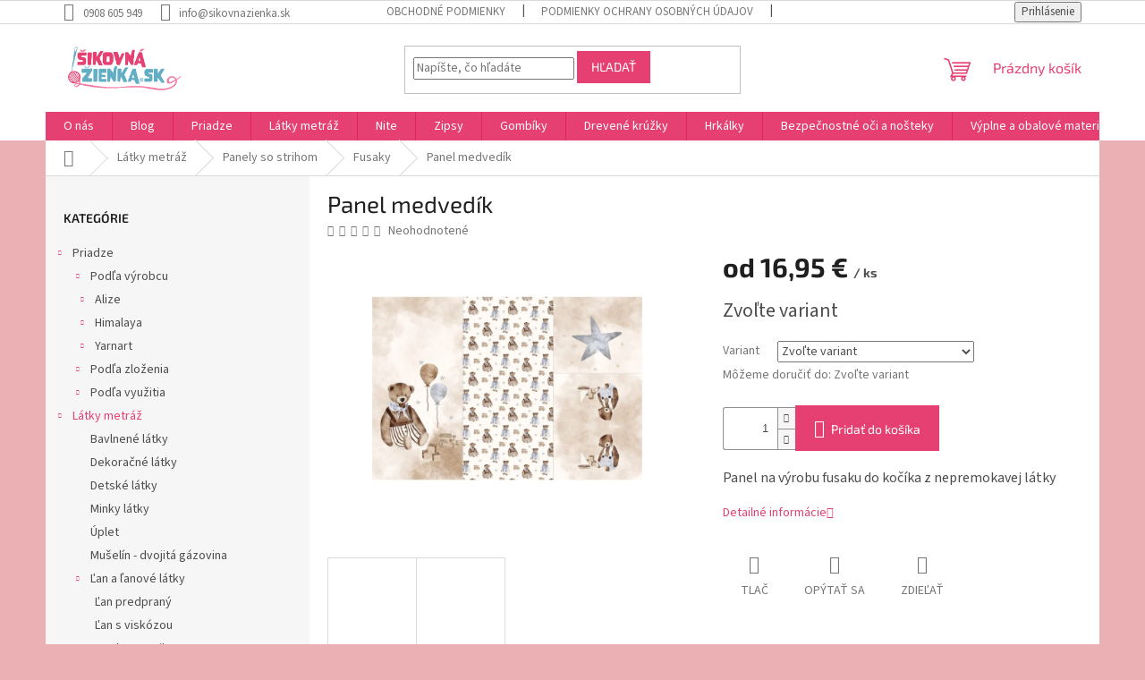

--- FILE ---
content_type: text/html; charset=utf-8
request_url: https://www.sikovnazienka.sk/panel-medvedik/
body_size: 24255
content:
<!doctype html><html lang="sk" dir="ltr" class="header-background-light external-fonts-loaded"><head><meta charset="utf-8" /><meta name="viewport" content="width=device-width,initial-scale=1" /><title>Panel medvedík - Šikovná Žienka</title><link rel="preconnect" href="https://cdn.myshoptet.com" /><link rel="dns-prefetch" href="https://cdn.myshoptet.com" /><link rel="preload" href="https://cdn.myshoptet.com/prj/dist/master/cms/libs/jquery/jquery-1.11.3.min.js" as="script" /><link href="https://cdn.myshoptet.com/prj/dist/master/cms/templates/frontend_templates/shared/css/font-face/source-sans-3.css" rel="stylesheet"><link href="https://cdn.myshoptet.com/prj/dist/master/cms/templates/frontend_templates/shared/css/font-face/exo-2.css" rel="stylesheet"><link href="https://cdn.myshoptet.com/prj/dist/master/shop/dist/font-shoptet-11.css.62c94c7785ff2cea73b2.css" rel="stylesheet"><script>
dataLayer = [];
dataLayer.push({'shoptet' : {
    "pageId": 1355,
    "pageType": "productDetail",
    "currency": "EUR",
    "currencyInfo": {
        "decimalSeparator": ",",
        "exchangeRate": 1,
        "priceDecimalPlaces": 2,
        "symbol": "\u20ac",
        "symbolLeft": 0,
        "thousandSeparator": " "
    },
    "language": "sk",
    "projectId": 392339,
    "product": {
        "id": 2441,
        "guid": "0fb14fee-ddfc-11ed-a7c5-c23895735dfc",
        "hasVariants": true,
        "codes": [
            {
                "code": "2441\/155"
            },
            {
                "code": "2441\/156"
            }
        ],
        "name": "Panel medved\u00edk",
        "appendix": "",
        "weight": 0.29999999999999999,
        "currentCategory": "L\u00e1tky metr\u00e1\u017e | Panely so strihom | Fusaky",
        "currentCategoryGuid": "b72eedc0-ddf5-11ed-99ee-ce12b750376e",
        "defaultCategory": "L\u00e1tky metr\u00e1\u017e | Panely so strihom | Fusaky",
        "defaultCategoryGuid": "b72eedc0-ddf5-11ed-99ee-ce12b750376e",
        "currency": "EUR",
        "priceWithVatMin": 16.949999999999999,
        "priceWithVatMax": 19.5
    },
    "stocks": [
        {
            "id": "ext",
            "title": "Sklad",
            "isDeliveryPoint": 0,
            "visibleOnEshop": 1
        }
    ],
    "cartInfo": {
        "id": null,
        "freeShipping": false,
        "freeShippingFrom": 50,
        "leftToFreeGift": {
            "formattedPrice": "0 \u20ac",
            "priceLeft": 0
        },
        "freeGift": false,
        "leftToFreeShipping": {
            "priceLeft": 50,
            "dependOnRegion": 0,
            "formattedPrice": "50 \u20ac"
        },
        "discountCoupon": [],
        "getNoBillingShippingPrice": {
            "withoutVat": 0,
            "vat": 0,
            "withVat": 0
        },
        "cartItems": [],
        "taxMode": "ORDINARY"
    },
    "cart": [],
    "customer": {
        "priceRatio": 1,
        "priceListId": 1,
        "groupId": null,
        "registered": false,
        "mainAccount": false
    }
}});
</script>
<meta property="og:type" content="website"><meta property="og:site_name" content="sikovnazienka.sk"><meta property="og:url" content="https://www.sikovnazienka.sk/panel-medvedik/"><meta property="og:title" content="Panel medvedík - Šikovná Žienka"><meta name="author" content="Šikovná Žienka"><meta name="web_author" content="Shoptet.sk"><meta name="dcterms.rightsHolder" content="www.sikovnazienka.sk"><meta name="robots" content="index,follow"><meta property="og:image" content="https://cdn.myshoptet.com/usr/www.sikovnazienka.sk/user/shop/big/2441_medvedik.jpg?6829a8f3"><meta property="og:description" content="Panel medvedík. Panel na výrobu fusaku do kočíka z nepremokavej látky"><meta name="description" content="Panel medvedík. Panel na výrobu fusaku do kočíka z nepremokavej látky"><meta name="google-site-verification" content="9GTW1Cx8wa2O_dH-S_dsJUnO-7eJ77MMfDZUqLfircQ"><meta property="product:price:amount" content="16.95"><meta property="product:price:currency" content="EUR"><style>:root {--color-primary: #e64072;--color-primary-h: 342;--color-primary-s: 77%;--color-primary-l: 58%;--color-primary-hover: #e64072;--color-primary-hover-h: 342;--color-primary-hover-s: 77%;--color-primary-hover-l: 58%;--color-secondary: #e64072;--color-secondary-h: 342;--color-secondary-s: 77%;--color-secondary-l: 58%;--color-secondary-hover: #F678A7;--color-secondary-hover-h: 338;--color-secondary-hover-s: 88%;--color-secondary-hover-l: 72%;--color-tertiary: #e64072;--color-tertiary-h: 342;--color-tertiary-s: 77%;--color-tertiary-l: 58%;--color-tertiary-hover: #e64072;--color-tertiary-hover-h: 342;--color-tertiary-hover-s: 77%;--color-tertiary-hover-l: 58%;--color-header-background: #ffffff;--template-font: "Source Sans 3";--template-headings-font: "Exo 2";--header-background-url: url("[data-uri]");--cookies-notice-background: #1A1937;--cookies-notice-color: #F8FAFB;--cookies-notice-button-hover: #f5f5f5;--cookies-notice-link-hover: #27263f;--templates-update-management-preview-mode-content: "Náhľad aktualizácií šablóny je aktívny pre váš prehliadač."}</style>
    
    <link href="https://cdn.myshoptet.com/prj/dist/master/shop/dist/main-11.less.5a24dcbbdabfd189c152.css" rel="stylesheet" />
                <link href="https://cdn.myshoptet.com/prj/dist/master/shop/dist/mobile-header-v1-11.less.1ee105d41b5f713c21aa.css" rel="stylesheet" />
    
    <script>var shoptet = shoptet || {};</script>
    <script src="https://cdn.myshoptet.com/prj/dist/master/shop/dist/main-3g-header.js.05f199e7fd2450312de2.js"></script>
<!-- User include --><!-- api 709(355) html code header -->
<script>
  const PWJS = {};
</script>

<script src=https://app.productwidgets.cz/pwjs.js></script>



<!-- service 659(306) html code header -->
<link rel="stylesheet" type="text/css" href="https://cdn.myshoptet.com/usr/fvstudio.myshoptet.com/user/documents/showmore/fv-studio-app-showmore.css?v=21.10.1">

<!-- /User include --><link rel="shortcut icon" href="/favicon.ico" type="image/x-icon" /><link rel="canonical" href="https://www.sikovnazienka.sk/panel-medvedik/" /><style>/* custom background */@media (min-width: 992px) {body {background-color: #ebb0b3 ;background-position: left top;background-repeat: repeat !important;background-attachment: fixed;}}</style>    <!-- Global site tag (gtag.js) - Google Analytics -->
    <script async src="https://www.googletagmanager.com/gtag/js?id=G-9S4DQZHPP5"></script>
    <script>
        
        window.dataLayer = window.dataLayer || [];
        function gtag(){dataLayer.push(arguments);}
        

        
        gtag('js', new Date());

        
                gtag('config', 'G-9S4DQZHPP5', {"groups":"GA4","send_page_view":false,"content_group":"productDetail","currency":"EUR","page_language":"sk"});
        
                gtag('config', 'AW-11483883704', {"allow_enhanced_conversions":true});
        
        
        
        
        
                    gtag('event', 'page_view', {"send_to":"GA4","page_language":"sk","content_group":"productDetail","currency":"EUR"});
        
                gtag('set', 'currency', 'EUR');

        gtag('event', 'view_item', {
            "send_to": "UA",
            "items": [
                {
                    "id": "2441\/155",
                    "name": "Panel medved\u00edk",
                    "category": "L\u00e1tky metr\u00e1\u017e \/ Panely so strihom \/ Fusaky",
                                                            "variant": "Rozmery: 155x100 cm",
                                        "price": 13.78
                }
            ]
        });
        
        
        
        
        
                    gtag('event', 'view_item', {"send_to":"GA4","page_language":"sk","content_group":"productDetail","value":13.779999999999999,"currency":"EUR","items":[{"item_id":"2441\/155","item_name":"Panel medved\u00edk","item_category":"L\u00e1tky metr\u00e1\u017e","item_category2":"Panely so strihom","item_category3":"Fusaky","item_variant":"2441\/155~Rozmery: 155x100 cm","price":13.779999999999999,"quantity":1,"index":0}]});
        
        
        
        
        
        
        
        document.addEventListener('DOMContentLoaded', function() {
            if (typeof shoptet.tracking !== 'undefined') {
                for (var id in shoptet.tracking.bannersList) {
                    gtag('event', 'view_promotion', {
                        "send_to": "UA",
                        "promotions": [
                            {
                                "id": shoptet.tracking.bannersList[id].id,
                                "name": shoptet.tracking.bannersList[id].name,
                                "position": shoptet.tracking.bannersList[id].position
                            }
                        ]
                    });
                }
            }

            shoptet.consent.onAccept(function(agreements) {
                if (agreements.length !== 0) {
                    console.debug('gtag consent accept');
                    var gtagConsentPayload =  {
                        'ad_storage': agreements.includes(shoptet.config.cookiesConsentOptPersonalisation)
                            ? 'granted' : 'denied',
                        'analytics_storage': agreements.includes(shoptet.config.cookiesConsentOptAnalytics)
                            ? 'granted' : 'denied',
                                                                                                'ad_user_data': agreements.includes(shoptet.config.cookiesConsentOptPersonalisation)
                            ? 'granted' : 'denied',
                        'ad_personalization': agreements.includes(shoptet.config.cookiesConsentOptPersonalisation)
                            ? 'granted' : 'denied',
                        };
                    console.debug('update consent data', gtagConsentPayload);
                    gtag('consent', 'update', gtagConsentPayload);
                    dataLayer.push(
                        { 'event': 'update_consent' }
                    );
                }
            });
        });
    </script>
</head><body class="desktop id-1355 in-fusaky template-11 type-product type-detail multiple-columns-body columns-3 ums_forms_redesign--off ums_a11y_category_page--on ums_discussion_rating_forms--off ums_flags_display_unification--on ums_a11y_login--on mobile-header-version-1"><noscript>
    <style>
        #header {
            padding-top: 0;
            position: relative !important;
            top: 0;
        }
        .header-navigation {
            position: relative !important;
        }
        .overall-wrapper {
            margin: 0 !important;
        }
        body:not(.ready) {
            visibility: visible !important;
        }
    </style>
    <div class="no-javascript">
        <div class="no-javascript__title">Musíte zmeniť nastavenie vášho prehliadača</div>
        <div class="no-javascript__text">Pozrite sa na: <a href="https://www.google.com/support/bin/answer.py?answer=23852">Ako povoliť JavaScript vo vašom prehliadači</a>.</div>
        <div class="no-javascript__text">Ak používate software na blokovanie reklám, možno bude potrebné, aby ste povolili JavaScript z tejto stránky.</div>
        <div class="no-javascript__text">Ďakujeme.</div>
    </div>
</noscript>

        <div id="fb-root"></div>
        <script>
            window.fbAsyncInit = function() {
                FB.init({
//                    appId            : 'your-app-id',
                    autoLogAppEvents : true,
                    xfbml            : true,
                    version          : 'v19.0'
                });
            };
        </script>
        <script async defer crossorigin="anonymous" src="https://connect.facebook.net/sk_SK/sdk.js"></script><a href="#content" class="skip-link sr-only">Prejsť na obsah</a><div class="overall-wrapper"><div class="user-action"><div class="container">
    <div class="user-action-in">
                    <div id="login" class="user-action-login popup-widget login-widget" role="dialog" aria-labelledby="loginHeading">
        <div class="popup-widget-inner">
                            <h2 id="loginHeading">Prihlásenie k vášmu účtu</h2><div id="customerLogin"><form action="/action/Customer/Login/" method="post" id="formLoginIncluded" class="csrf-enabled formLogin" data-testid="formLogin"><input type="hidden" name="referer" value="" /><div class="form-group"><div class="input-wrapper email js-validated-element-wrapper no-label"><input type="email" name="email" class="form-control" autofocus placeholder="E-mailová adresa (napr. jan@novak.sk)" data-testid="inputEmail" autocomplete="email" required /></div></div><div class="form-group"><div class="input-wrapper password js-validated-element-wrapper no-label"><input type="password" name="password" class="form-control" placeholder="Heslo" data-testid="inputPassword" autocomplete="current-password" required /><span class="no-display">Nemôžete vyplniť toto pole</span><input type="text" name="surname" value="" class="no-display" /></div></div><div class="form-group"><div class="login-wrapper"><button type="submit" class="btn btn-secondary btn-text btn-login" data-testid="buttonSubmit">Prihlásiť sa</button><div class="password-helper"><a href="/registracia/" data-testid="signup" rel="nofollow">Nová registrácia</a><a href="/klient/zabudnute-heslo/" rel="nofollow">Zabudnuté heslo</a></div></div></div></form>
</div>                    </div>
    </div>

                            <div id="cart-widget" class="user-action-cart popup-widget cart-widget loader-wrapper" data-testid="popupCartWidget" role="dialog" aria-hidden="true">
    <div class="popup-widget-inner cart-widget-inner place-cart-here">
        <div class="loader-overlay">
            <div class="loader"></div>
        </div>
    </div>

    <div class="cart-widget-button">
        <a href="/kosik/" class="btn btn-conversion" id="continue-order-button" rel="nofollow" data-testid="buttonNextStep">Pokračovať do košíka</a>
    </div>
</div>
            </div>
</div>
</div><div class="top-navigation-bar" data-testid="topNavigationBar">

    <div class="container">

        <div class="top-navigation-contacts">
            <strong>Zákaznícka podpora:</strong><a href="tel:0908605949" class="project-phone" aria-label="Zavolať na 0908605949" data-testid="contactboxPhone"><span>0908 605 949</span></a><a href="mailto:info@sikovnazienka.sk" class="project-email" data-testid="contactboxEmail"><span>info@sikovnazienka.sk</span></a>        </div>

                            <div class="top-navigation-menu">
                <div class="top-navigation-menu-trigger"></div>
                <ul class="top-navigation-bar-menu">
                                            <li class="top-navigation-menu-item-39">
                            <a href="/obchodne-podmienky/">Obchodné podmienky</a>
                        </li>
                                            <li class="top-navigation-menu-item-691">
                            <a href="/podmienky-ochrany-osobnych-udajov/">Podmienky ochrany osobných údajov</a>
                        </li>
                                            <li class="top-navigation-menu-item-1470">
                            <a href="/reklamacny-poriadok/">Reklamačný poriadok</a>
                        </li>
                                            <li class="top-navigation-menu-item-1391">
                            <a href="/omalovanky-na-vytlacenie/">Omaľovánky na vytlačenie</a>
                        </li>
                                    </ul>
                <ul class="top-navigation-bar-menu-helper"></ul>
            </div>
        
        <div class="top-navigation-tools">
            <div class="responsive-tools">
                <a href="#" class="toggle-window" data-target="search" aria-label="Hľadať" data-testid="linkSearchIcon"></a>
                                                            <a href="#" class="toggle-window" data-target="login"></a>
                                                    <a href="#" class="toggle-window" data-target="navigation" aria-label="Menu" data-testid="hamburgerMenu"></a>
            </div>
                        <button class="top-nav-button top-nav-button-login toggle-window" type="button" data-target="login" aria-haspopup="dialog" aria-controls="login" aria-expanded="false" data-testid="signin"><span>Prihlásenie</span></button>        </div>

    </div>

</div>
<header id="header"><div class="container navigation-wrapper">
    <div class="header-top">
        <div class="site-name-wrapper">
            <div class="site-name"><a href="/" data-testid="linkWebsiteLogo"><img src="https://cdn.myshoptet.com/usr/www.sikovnazienka.sk/user/logos/sz_logo3.png" alt="Šikovná Žienka" fetchpriority="low" /></a></div>        </div>
        <div class="search" itemscope itemtype="https://schema.org/WebSite">
            <meta itemprop="headline" content="Fusaky"/><meta itemprop="url" content="https://www.sikovnazienka.sk"/><meta itemprop="text" content="Panel medvedík. Panel na výrobu fusaku do kočíka z nepremokavej látky"/>            <form action="/action/ProductSearch/prepareString/" method="post"
    id="formSearchForm" class="search-form compact-form js-search-main"
    itemprop="potentialAction" itemscope itemtype="https://schema.org/SearchAction" data-testid="searchForm">
    <fieldset>
        <meta itemprop="target"
            content="https://www.sikovnazienka.sk/vyhladavanie/?string={string}"/>
        <input type="hidden" name="language" value="sk"/>
        
            
<input
    type="search"
    name="string"
        class="query-input form-control search-input js-search-input"
    placeholder="Napíšte, čo hľadáte"
    autocomplete="off"
    required
    itemprop="query-input"
    aria-label="Vyhľadávanie"
    data-testid="searchInput"
>
            <button type="submit" class="btn btn-default" data-testid="searchBtn">Hľadať</button>
        
    </fieldset>
</form>
        </div>
        <div class="navigation-buttons">
                
    <a href="/kosik/" class="btn btn-icon toggle-window cart-count" data-target="cart" data-hover="true" data-redirect="true" data-testid="headerCart" rel="nofollow" aria-haspopup="dialog" aria-expanded="false" aria-controls="cart-widget">
        
                <span class="sr-only">Nákupný košík</span>
        
            <span class="cart-price visible-lg-inline-block" data-testid="headerCartPrice">
                                    Prázdny košík                            </span>
        
    
            </a>
        </div>
    </div>
    <nav id="navigation" aria-label="Hlavné menu" data-collapsible="true"><div class="navigation-in menu"><ul class="menu-level-1" role="menubar" data-testid="headerMenuItems"><li class="menu-item-1116" role="none"><a href="/o-nas/" data-testid="headerMenuItem" role="menuitem" aria-expanded="false"><b>O nás</b></a></li>
<li class="menu-item-1232" role="none"><a href="/blog/" data-testid="headerMenuItem" role="menuitem" aria-expanded="false"><b>Blog</b></a></li>
<li class="menu-item-696" role="none"><a href="/priadze/" data-testid="headerMenuItem" role="menuitem" aria-expanded="false"><b>Priadze</b></a></li>
<li class="menu-item-1217" role="none"><a href="/latky-metraz/" data-testid="headerMenuItem" role="menuitem" aria-expanded="false"><b>Látky metráž</b></a></li>
<li class="menu-item-1382" role="none"><a href="/nite/" data-testid="headerMenuItem" role="menuitem" aria-expanded="false"><b>Nite</b></a></li>
<li class="menu-item-1363" role="none"><a href="/zipsy/" data-testid="headerMenuItem" role="menuitem" aria-expanded="false"><b>Zipsy</b></a></li>
<li class="menu-item-714" role="none"><a href="/gombiky/" data-testid="headerMenuItem" role="menuitem" aria-expanded="false"><b>Gombíky</b></a></li>
<li class="menu-item-1187" role="none"><a href="/drevene-kruzky/" data-testid="headerMenuItem" role="menuitem" aria-expanded="false"><b>Drevené krúžky</b></a></li>
<li class="menu-item-1190" role="none"><a href="/hrkalky/" data-testid="headerMenuItem" role="menuitem" aria-expanded="false"><b>Hrkálky</b></a></li>
<li class="menu-item-747" role="none"><a href="/bezpecnostne-oci-a-nosteky/" data-testid="headerMenuItem" role="menuitem" aria-expanded="false"><b>Bezpečnostné oči a nošteky</b></a></li>
<li class="menu-item-1214" role="none"><a href="/vyplne-a-obalove-materialy/" data-testid="headerMenuItem" role="menuitem" aria-expanded="false"><b>Výplne a obalové materiály</b></a></li>
<li class="menu-item-759" role="none"><a href="/hracky/" data-testid="headerMenuItem" role="menuitem" aria-expanded="false"><b>Hračky</b></a></li>
<li class="menu-item-1388" role="none"><a href="/omalovanky/" data-testid="headerMenuItem" role="menuitem" aria-expanded="false"><b>Omaľovánky</b></a></li>
<li class="menu-item-1394" role="none"><a href="/milnikove-karticky/" data-testid="headerMenuItem" role="menuitem" aria-expanded="false"><b>Míľnikové kartičky a zápisníky</b></a></li>
<li class="menu-item-765" role="none"><a href="/domacnost/" data-testid="headerMenuItem" role="menuitem" aria-expanded="false"><b>Domácnosť</b></a></li>
<li class="menu-item-1154" role="none"><a href="/deky--fusaky/" data-testid="headerMenuItem" role="menuitem" aria-expanded="false"><b>Deky, fusaky</b></a></li>
<li class="menu-item-1419" role="none"><a href="/handmade-vyrobky/" data-testid="headerMenuItem" role="menuitem" aria-expanded="false"><b>Handmade výrobky</b></a></li>
<li class="menu-item-1175" role="none"><a href="/hniezda-a-zavinovacky/" data-testid="headerMenuItem" role="menuitem" aria-expanded="false"><b>Hniezda a zavinovačky</b></a></li>
<li class="menu-item-1366" role="none"><a href="/suche-zipsy/" data-testid="headerMenuItem" role="menuitem" aria-expanded="false"><b>Suché zipsy</b></a></li>
<li class="menu-item-1376" role="none"><a href="/gumy/" data-testid="headerMenuItem" role="menuitem" aria-expanded="false"><b>Gumy</b></a></li>
<li class="menu-item-39" role="none"><a href="/obchodne-podmienky/" data-testid="headerMenuItem" role="menuitem" aria-expanded="false"><b>Obchodné podmienky</b></a></li>
<li class="menu-item-29" role="none"><a href="/kontakty/" data-testid="headerMenuItem" role="menuitem" aria-expanded="false"><b>Kontakty</b></a></li>
</ul>
    <ul class="navigationActions" role="menu">
                            <li role="none">
                                    <a href="/login/?backTo=%2Fpanel-medvedik%2F" rel="nofollow" data-testid="signin" role="menuitem"><span>Prihlásenie</span></a>
                            </li>
                        </ul>
</div><span class="navigation-close"></span></nav><div class="menu-helper" data-testid="hamburgerMenu"><span>Viac</span></div>
</div></header><!-- / header -->


                    <div class="container breadcrumbs-wrapper">
            <div class="breadcrumbs navigation-home-icon-wrapper" itemscope itemtype="https://schema.org/BreadcrumbList">
                                                                            <span id="navigation-first" data-basetitle="Šikovná Žienka" itemprop="itemListElement" itemscope itemtype="https://schema.org/ListItem">
                <a href="/" itemprop="item" class="navigation-home-icon"><span class="sr-only" itemprop="name">Domov</span></a>
                <span class="navigation-bullet">/</span>
                <meta itemprop="position" content="1" />
            </span>
                                <span id="navigation-1" itemprop="itemListElement" itemscope itemtype="https://schema.org/ListItem">
                <a href="/latky-metraz/" itemprop="item" data-testid="breadcrumbsSecondLevel"><span itemprop="name">Látky metráž</span></a>
                <span class="navigation-bullet">/</span>
                <meta itemprop="position" content="2" />
            </span>
                                <span id="navigation-2" itemprop="itemListElement" itemscope itemtype="https://schema.org/ListItem">
                <a href="/panely-so-strihom/" itemprop="item" data-testid="breadcrumbsSecondLevel"><span itemprop="name">Panely so strihom</span></a>
                <span class="navigation-bullet">/</span>
                <meta itemprop="position" content="3" />
            </span>
                                <span id="navigation-3" itemprop="itemListElement" itemscope itemtype="https://schema.org/ListItem">
                <a href="/fusaky/" itemprop="item" data-testid="breadcrumbsSecondLevel"><span itemprop="name">Fusaky</span></a>
                <span class="navigation-bullet">/</span>
                <meta itemprop="position" content="4" />
            </span>
                                            <span id="navigation-4" itemprop="itemListElement" itemscope itemtype="https://schema.org/ListItem" data-testid="breadcrumbsLastLevel">
                <meta itemprop="item" content="https://www.sikovnazienka.sk/panel-medvedik/" />
                <meta itemprop="position" content="5" />
                <span itemprop="name" data-title="Panel medvedík">Panel medvedík <span class="appendix"></span></span>
            </span>
            </div>
        </div>
    
<div id="content-wrapper" class="container content-wrapper">
    
    <div class="content-wrapper-in">
                                                <aside class="sidebar sidebar-left"  data-testid="sidebarMenu">
                                                                                                <div class="sidebar-inner">
                                                                                                        <div class="box box-bg-variant box-categories">    <div class="skip-link__wrapper">
        <span id="categories-start" class="skip-link__target js-skip-link__target sr-only" tabindex="-1">&nbsp;</span>
        <a href="#categories-end" class="skip-link skip-link--start sr-only js-skip-link--start">Preskočiť kategórie</a>
    </div>

<h4>Kategórie</h4>


<div id="categories"><div class="categories cat-01 expandable expanded" id="cat-696"><div class="topic"><a href="/priadze/">Priadze<span class="cat-trigger">&nbsp;</span></a></div>

                    <ul class=" expanded">
                                        <li class="
                                 expandable                 expanded                ">
                <a href="/podla-vyrobcu/">
                    Podľa výrobcu
                    <span class="cat-trigger">&nbsp;</span>                </a>
                                                            

                    <ul class=" expanded">
                                        <li class="
                                 expandable                                 external">
                <a href="/alize/">
                    Alize
                    <span class="cat-trigger">&nbsp;</span>                </a>
                                                            

    
                                                </li>
                                <li class="
                                 expandable                                 external">
                <a href="/himalaya/">
                    Himalaya
                    <span class="cat-trigger">&nbsp;</span>                </a>
                                                            

    
                                                </li>
                                <li class="
                                 expandable                                 external">
                <a href="/yarnart/">
                    Yarnart
                    <span class="cat-trigger">&nbsp;</span>                </a>
                                                            

    
                                                </li>
                </ul>
    
                                                </li>
                                <li class="
                                 expandable                                 external">
                <a href="/podla-zlozenia/">
                    Podľa zloženia
                    <span class="cat-trigger">&nbsp;</span>                </a>
                                                            

    
                                                </li>
                                <li class="
                                 expandable                                 external">
                <a href="/podla-vyuzitia/">
                    Podľa využitia
                    <span class="cat-trigger">&nbsp;</span>                </a>
                                                            

    
                                                </li>
                </ul>
    </div><div class="categories cat-02 expandable active expanded" id="cat-1217"><div class="topic child-active"><a href="/latky-metraz/">Látky metráž<span class="cat-trigger">&nbsp;</span></a></div>

                    <ul class=" active expanded">
                                        <li >
                <a href="/bavlnene-latky/">
                    Bavlnené látky
                                    </a>
                                                                </li>
                                <li >
                <a href="/dekoracne-latky/">
                    Dekoračné látky
                                    </a>
                                                                </li>
                                <li >
                <a href="/detske-latky/">
                    Detské látky
                                    </a>
                                                                </li>
                                <li >
                <a href="/minky-latky/">
                    Minky látky
                                    </a>
                                                                </li>
                                <li >
                <a href="/uplet/">
                    Úplet
                                    </a>
                                                                </li>
                                <li >
                <a href="/dvojita-gazovina/">
                    Mušelín - dvojitá gázovina
                                    </a>
                                                                </li>
                                <li class="
                                 expandable                 expanded                ">
                <a href="/lan-a-lanove-latky/">
                    Ľan a ľanové látky
                    <span class="cat-trigger">&nbsp;</span>                </a>
                                                            

                    <ul class=" expanded">
                                        <li >
                <a href="/lan-predprany/">
                    Ľan predpraný
                                    </a>
                                                                </li>
                                <li >
                <a href="/lan-s-viskozou/">
                    Ľan s viskózou
                                    </a>
                                                                </li>
                </ul>
    
                                                </li>
                                <li class="
                                 expandable                 expanded                ">
                <a href="/panely-so-strihom/">
                    Panely so strihom
                    <span class="cat-trigger">&nbsp;</span>                </a>
                                                            

                    <ul class=" active expanded">
                                        <li >
                <a href="/spacie-vaky/">
                    Spacie vaky
                                    </a>
                                                                </li>
                                <li class="
                active                                                 ">
                <a href="/fusaky/">
                    Fusaky
                                    </a>
                                                                </li>
                </ul>
    
                                                </li>
                </ul>
    </div><div class="categories cat-01 expandable external" id="cat-1382"><div class="topic"><a href="/nite/">Nite<span class="cat-trigger">&nbsp;</span></a></div>

    </div><div class="categories cat-02 expandable external" id="cat-1363"><div class="topic"><a href="/zipsy/">Zipsy<span class="cat-trigger">&nbsp;</span></a></div>

    </div><div class="categories cat-01 expandable external" id="cat-714"><div class="topic"><a href="/gombiky/">Gombíky<span class="cat-trigger">&nbsp;</span></a></div>

    </div><div class="categories cat-02 expanded" id="cat-1187"><div class="topic"><a href="/drevene-kruzky/">Drevené krúžky<span class="cat-trigger">&nbsp;</span></a></div></div><div class="categories cat-01 expanded" id="cat-1190"><div class="topic"><a href="/hrkalky/">Hrkálky<span class="cat-trigger">&nbsp;</span></a></div></div><div class="categories cat-02 expandable external" id="cat-747"><div class="topic"><a href="/bezpecnostne-oci-a-nosteky/">Bezpečnostné oči a nošteky<span class="cat-trigger">&nbsp;</span></a></div>

    </div><div class="categories cat-01 expanded" id="cat-1214"><div class="topic"><a href="/vyplne-a-obalove-materialy/">Výplne a obalové materiály<span class="cat-trigger">&nbsp;</span></a></div></div><div class="categories cat-02 expanded" id="cat-759"><div class="topic"><a href="/hracky/">Hračky<span class="cat-trigger">&nbsp;</span></a></div></div><div class="categories cat-01 expanded" id="cat-1388"><div class="topic"><a href="/omalovanky/">Omaľovánky<span class="cat-trigger">&nbsp;</span></a></div></div><div class="categories cat-02 expanded" id="cat-1394"><div class="topic"><a href="/milnikove-karticky/">Míľnikové kartičky a zápisníky<span class="cat-trigger">&nbsp;</span></a></div></div><div class="categories cat-01 expandable expanded" id="cat-765"><div class="topic"><a href="/domacnost/">Domácnosť<span class="cat-trigger">&nbsp;</span></a></div>

                    <ul class=" expanded">
                                        <li class="
                                 expandable                 expanded                ">
                <a href="/lanove-obrusy/">
                    Ľanové obrusy
                    <span class="cat-trigger">&nbsp;</span>                </a>
                                                            

                    <ul class=" expanded">
                                        <li >
                <a href="/okruhle-obrusy/">
                    Okrúhle obrusy
                                    </a>
                                                                </li>
                                <li >
                <a href="/stvorcove-a-obdlznikove-obrusy/">
                    Štvorcové a obdĺžnikové obrusy
                                    </a>
                                                                </li>
                                <li >
                <a href="/behune-na-stol/">
                    Behúne na stôl
                                    </a>
                                                                </li>
                </ul>
    
                                                </li>
                                <li >
                <a href="/lanove-zavesy/">
                    Ľanové závesy
                                    </a>
                                                                </li>
                                <li class="
                                 expandable                                 external">
                <a href="/obliecky/">
                    Obliečky
                    <span class="cat-trigger">&nbsp;</span>                </a>
                                                            

    
                                                </li>
                </ul>
    </div><div class="categories cat-02 expanded" id="cat-1154"><div class="topic"><a href="/deky--fusaky/">Deky, fusaky<span class="cat-trigger">&nbsp;</span></a></div></div><div class="categories cat-01 expanded" id="cat-1419"><div class="topic"><a href="/handmade-vyrobky/">Handmade výrobky<span class="cat-trigger">&nbsp;</span></a></div></div><div class="categories cat-02 expanded" id="cat-1175"><div class="topic"><a href="/hniezda-a-zavinovacky/">Hniezda a zavinovačky<span class="cat-trigger">&nbsp;</span></a></div></div><div class="categories cat-01 expanded" id="cat-1366"><div class="topic"><a href="/suche-zipsy/">Suché zipsy<span class="cat-trigger">&nbsp;</span></a></div></div><div class="categories cat-02 expandable external" id="cat-1376"><div class="topic"><a href="/gumy/">Gumy<span class="cat-trigger">&nbsp;</span></a></div>

    </div>        </div>

    <div class="skip-link__wrapper">
        <a href="#categories-start" class="skip-link skip-link--end sr-only js-skip-link--end" tabindex="-1" hidden>Preskočiť kategórie</a>
        <span id="categories-end" class="skip-link__target js-skip-link__target sr-only" tabindex="-1">&nbsp;</span>
    </div>
</div>
                                                                                                                                                                            <div class="box box-bg-default box-sm box-topProducts">        <div class="top-products-wrapper js-top10" >
        <h4><span>Top 10 produktov</span></h4>
        <ol class="top-products">
                            <li class="display-image">
                                            <a href="/alize-puffy-428/" class="top-products-image">
                            <img src="data:image/svg+xml,%3Csvg%20width%3D%22100%22%20height%3D%22100%22%20xmlns%3D%22http%3A%2F%2Fwww.w3.org%2F2000%2Fsvg%22%3E%3C%2Fsvg%3E" alt="Alize Puffy 428" width="100" height="100"  data-src="https://cdn.myshoptet.com/usr/www.sikovnazienka.sk/user/shop/related/588_alize-puffy-428.jpg?6829a8f3" fetchpriority="low" />
                        </a>
                                        <a href="/alize-puffy-428/" class="top-products-content">
                        <span class="top-products-name">  Alize Puffy Vlna 428</span>
                        
                                                        <strong>
                                2,17 €
                                
    
                            </strong>
                                                    
                    </a>
                </li>
                            <li class="display-image">
                                            <a href="/alize-puffy-vlna-620/" class="top-products-image">
                            <img src="data:image/svg+xml,%3Csvg%20width%3D%22100%22%20height%3D%22100%22%20xmlns%3D%22http%3A%2F%2Fwww.w3.org%2F2000%2Fsvg%22%3E%3C%2Fsvg%3E" alt="puffy 620" width="100" height="100"  data-src="https://cdn.myshoptet.com/usr/www.sikovnazienka.sk/user/shop/related/3906_puffy-620.jpg?6829a8f3" fetchpriority="low" />
                        </a>
                                        <a href="/alize-puffy-vlna-620/" class="top-products-content">
                        <span class="top-products-name">  Alize Puffy Vlna 620</span>
                        
                                                        <strong>
                                2,17 €
                                
    
                            </strong>
                                                    
                    </a>
                </li>
                            <li class="display-image">
                                            <a href="/alize-puffy-262/" class="top-products-image">
                            <img src="data:image/svg+xml,%3Csvg%20width%3D%22100%22%20height%3D%22100%22%20xmlns%3D%22http%3A%2F%2Fwww.w3.org%2F2000%2Fsvg%22%3E%3C%2Fsvg%3E" alt="Alize Puffy 262" width="100" height="100"  data-src="https://cdn.myshoptet.com/usr/www.sikovnazienka.sk/user/shop/related/465_alize-puffy-262.jpg?6829a8f3" fetchpriority="low" />
                        </a>
                                        <a href="/alize-puffy-262/" class="top-products-content">
                        <span class="top-products-name">  Alize Puffy Vlna 262</span>
                        
                                                        <strong>
                                2,17 €
                                
    
                            </strong>
                                                    
                    </a>
                </li>
                            <li class="display-image">
                                            <a href="/alize-puffy-161/" class="top-products-image">
                            <img src="data:image/svg+xml,%3Csvg%20width%3D%22100%22%20height%3D%22100%22%20xmlns%3D%22http%3A%2F%2Fwww.w3.org%2F2000%2Fsvg%22%3E%3C%2Fsvg%3E" alt="Alize Puffy 161" width="100" height="100"  data-src="https://cdn.myshoptet.com/usr/www.sikovnazienka.sk/user/shop/related/501_alize-puffy-161.jpg?6829a8f3" fetchpriority="low" />
                        </a>
                                        <a href="/alize-puffy-161/" class="top-products-content">
                        <span class="top-products-name">  Alize Puffy Vlna 161</span>
                        
                                                        <strong>
                                2,17 €
                                
    
                            </strong>
                                                    
                    </a>
                </li>
                            <li class="display-image">
                                            <a href="/alize-puffy-62/" class="top-products-image">
                            <img src="data:image/svg+xml,%3Csvg%20width%3D%22100%22%20height%3D%22100%22%20xmlns%3D%22http%3A%2F%2Fwww.w3.org%2F2000%2Fsvg%22%3E%3C%2Fsvg%3E" alt="Alize Puffy 62" width="100" height="100"  data-src="https://cdn.myshoptet.com/usr/www.sikovnazienka.sk/user/shop/related/459_alize-puffy-62.jpg?6829a8f3" fetchpriority="low" />
                        </a>
                                        <a href="/alize-puffy-62/" class="top-products-content">
                        <span class="top-products-name">  Alize Puffy Vlna 62</span>
                        
                                                        <strong>
                                2,17 €
                                
    
                            </strong>
                                                    
                    </a>
                </li>
                            <li class="display-image">
                                            <a href="/alize-puffy-vlna-95/" class="top-products-image">
                            <img src="data:image/svg+xml,%3Csvg%20width%3D%22100%22%20height%3D%22100%22%20xmlns%3D%22http%3A%2F%2Fwww.w3.org%2F2000%2Fsvg%22%3E%3C%2Fsvg%3E" alt="Alize Puffy 95" width="100" height="100"  data-src="https://cdn.myshoptet.com/usr/www.sikovnazienka.sk/user/shop/related/3828_alize-puffy-95.jpg?6829a8f3" fetchpriority="low" />
                        </a>
                                        <a href="/alize-puffy-vlna-95/" class="top-products-content">
                        <span class="top-products-name">  Alize Puffy Vlna 95</span>
                        
                                                        <strong>
                                2,17 €
                                
    
                            </strong>
                                                    
                    </a>
                </li>
                            <li class="display-image">
                                            <a href="/alize-puffy-vlna-493/" class="top-products-image">
                            <img src="data:image/svg+xml,%3Csvg%20width%3D%22100%22%20height%3D%22100%22%20xmlns%3D%22http%3A%2F%2Fwww.w3.org%2F2000%2Fsvg%22%3E%3C%2Fsvg%3E" alt="Alize Puffy 493" width="100" height="100"  data-src="https://cdn.myshoptet.com/usr/www.sikovnazienka.sk/user/shop/related/3864_alize-puffy-493.jpg?6829a8f3" fetchpriority="low" />
                        </a>
                                        <a href="/alize-puffy-vlna-493/" class="top-products-content">
                        <span class="top-products-name">  Alize Puffy Vlna 493</span>
                        
                                                        <strong>
                                2,17 €
                                
    
                            </strong>
                                                    
                    </a>
                </li>
                            <li class="display-image">
                                            <a href="/alize-puffy-98/" class="top-products-image">
                            <img src="data:image/svg+xml,%3Csvg%20width%3D%22100%22%20height%3D%22100%22%20xmlns%3D%22http%3A%2F%2Fwww.w3.org%2F2000%2Fsvg%22%3E%3C%2Fsvg%3E" alt="Alize Puffy 98" width="100" height="100"  data-src="https://cdn.myshoptet.com/usr/www.sikovnazienka.sk/user/shop/related/504_alize-puffy-98.jpg?6829a8f3" fetchpriority="low" />
                        </a>
                                        <a href="/alize-puffy-98/" class="top-products-content">
                        <span class="top-products-name">  Alize Puffy Vlna 98</span>
                        
                                                        <strong>
                                2,17 €
                                
    
                            </strong>
                                                    
                    </a>
                </li>
                            <li class="display-image">
                                            <a href="/alize-puffy-146/" class="top-products-image">
                            <img src="data:image/svg+xml,%3Csvg%20width%3D%22100%22%20height%3D%22100%22%20xmlns%3D%22http%3A%2F%2Fwww.w3.org%2F2000%2Fsvg%22%3E%3C%2Fsvg%3E" alt="Alize Puffy 146" width="100" height="100"  data-src="https://cdn.myshoptet.com/usr/www.sikovnazienka.sk/user/shop/related/516_alize-puffy-146.jpg?6829a8f3" fetchpriority="low" />
                        </a>
                                        <a href="/alize-puffy-146/" class="top-products-content">
                        <span class="top-products-name">  Alize Puffy Vlna 146</span>
                        
                                                        <strong>
                                2,17 €
                                
    
                            </strong>
                                                    
                    </a>
                </li>
                            <li class="display-image">
                                            <a href="/alize-puffy-color-vlna-6463/" class="top-products-image">
                            <img src="data:image/svg+xml,%3Csvg%20width%3D%22100%22%20height%3D%22100%22%20xmlns%3D%22http%3A%2F%2Fwww.w3.org%2F2000%2Fsvg%22%3E%3C%2Fsvg%3E" alt="Alize Puffy Color Vlna 6463" width="100" height="100"  data-src="https://cdn.myshoptet.com/usr/www.sikovnazienka.sk/user/shop/related/3996_alize-puffy-color-vlna-6463.jpg?6829a8f3" fetchpriority="low" />
                        </a>
                                        <a href="/alize-puffy-color-vlna-6463/" class="top-products-content">
                        <span class="top-products-name">  Alize Puffy Color Vlna 6463</span>
                        
                                                        <strong>
                                2,17 €
                                
    
                            </strong>
                                                    
                    </a>
                </li>
                    </ol>
    </div>
</div>
                                                                    </div>
                                                            </aside>
                            <main id="content" class="content narrow">
                                                                                                                    
<div class="p-detail" itemscope itemtype="https://schema.org/Product">

    
    <meta itemprop="name" content="Panel medvedík" />
    <meta itemprop="category" content="Úvodná stránka &gt; Látky metráž &gt; Panely so strihom &gt; Fusaky &gt; Panel medvedík" />
    <meta itemprop="url" content="https://www.sikovnazienka.sk/panel-medvedik/" />
    <meta itemprop="image" content="https://cdn.myshoptet.com/usr/www.sikovnazienka.sk/user/shop/big/2441_medvedik.jpg?6829a8f3" />
            <meta itemprop="description" content="Panel na výrobu fusaku do kočíka z nepremokavej látky" />
                                                                
        <div class="p-detail-inner">

        <div class="p-detail-inner-header">
            <h1>
                  Panel medvedík            </h1>

                <span class="p-code">
        <span class="p-code-label">Kód:</span>
                                                        <span class="choose-variant
 no-display 1">
                    2441/155
                </span>
                                    <span class="choose-variant
 no-display 2">
                    2441/156
                </span>
                                <span class="choose-variant default-variant">Zvoľte variant</span>
                        </span>
        </div>

        <form action="/action/Cart/addCartItem/" method="post" id="product-detail-form" class="pr-action csrf-enabled" data-testid="formProduct">

            <meta itemprop="productID" content="2441" /><meta itemprop="identifier" content="0fb14fee-ddfc-11ed-a7c5-c23895735dfc" /><span itemprop="offers" itemscope itemtype="https://schema.org/Offer"><meta itemprop="sku" content="2441/155" /><meta itemprop="url" content="https://www.sikovnazienka.sk/panel-medvedik/" /><meta itemprop="price" content="16.95" /><meta itemprop="priceCurrency" content="EUR" /><link itemprop="itemCondition" href="https://schema.org/NewCondition" /></span><span itemprop="offers" itemscope itemtype="https://schema.org/Offer"><meta itemprop="sku" content="2441/156" /><meta itemprop="url" content="https://www.sikovnazienka.sk/panel-medvedik/" /><meta itemprop="price" content="19.50" /><meta itemprop="priceCurrency" content="EUR" /><link itemprop="itemCondition" href="https://schema.org/NewCondition" /></span><input type="hidden" name="productId" value="2441" /><input type="hidden" name="priceId" value="4577" /><input type="hidden" name="language" value="sk" />

            <div class="row product-top">

                <div class="col-xs-12">

                    <div class="p-detail-info">
                        
                                    <div class="stars-wrapper">
                
<span class="stars star-list">
                                                <a class="star star-off show-tooltip" title="            Hodnotenie:
            Neohodnotené    &lt;br /&gt;
                    Pre možnosť hodnotenia sa prosím prihláste            "
                   ></a>
                    
                                                <a class="star star-off show-tooltip" title="            Hodnotenie:
            Neohodnotené    &lt;br /&gt;
                    Pre možnosť hodnotenia sa prosím prihláste            "
                   ></a>
                    
                                                <a class="star star-off show-tooltip" title="            Hodnotenie:
            Neohodnotené    &lt;br /&gt;
                    Pre možnosť hodnotenia sa prosím prihláste            "
                   ></a>
                    
                                                <a class="star star-off show-tooltip" title="            Hodnotenie:
            Neohodnotené    &lt;br /&gt;
                    Pre možnosť hodnotenia sa prosím prihláste            "
                   ></a>
                    
                                                <a class="star star-off show-tooltip" title="            Hodnotenie:
            Neohodnotené    &lt;br /&gt;
                    Pre možnosť hodnotenia sa prosím prihláste            "
                   ></a>
                    
    </span>
            <span class="stars-label">
                                Neohodnotené                    </span>
        </div>
    
                        
                    </div>

                </div>

                <div class="col-xs-12 col-lg-6 p-image-wrapper">

                    
                    <div class="p-image" style="" data-testid="mainImage">

                        

    


                        

<a href="https://cdn.myshoptet.com/usr/www.sikovnazienka.sk/user/shop/big/2441_medvedik.jpg?6829a8f3" class="p-main-image cloud-zoom" data-href="https://cdn.myshoptet.com/usr/www.sikovnazienka.sk/user/shop/orig/2441_medvedik.jpg?6829a8f3"><img src="https://cdn.myshoptet.com/usr/www.sikovnazienka.sk/user/shop/big/2441_medvedik.jpg?6829a8f3" alt="medvedík" width="1024" height="768"  fetchpriority="high" />
</a>                    </div>

                    
    <div class="p-thumbnails-wrapper">

        <div class="p-thumbnails">

            <div class="p-thumbnails-inner">

                <div>
                                                                                        <a href="https://cdn.myshoptet.com/usr/www.sikovnazienka.sk/user/shop/big/2441_medvedik.jpg?6829a8f3" class="p-thumbnail highlighted">
                            <img src="data:image/svg+xml,%3Csvg%20width%3D%22100%22%20height%3D%22100%22%20xmlns%3D%22http%3A%2F%2Fwww.w3.org%2F2000%2Fsvg%22%3E%3C%2Fsvg%3E" alt="medvedík" width="100" height="100"  data-src="https://cdn.myshoptet.com/usr/www.sikovnazienka.sk/user/shop/related/2441_medvedik.jpg?6829a8f3" fetchpriority="low" />
                        </a>
                        <a href="https://cdn.myshoptet.com/usr/www.sikovnazienka.sk/user/shop/big/2441_medvedik.jpg?6829a8f3" class="cbox-gal" data-gallery="lightbox[gallery]" data-alt="medvedík"></a>
                                                                    <a href="https://cdn.myshoptet.com/usr/www.sikovnazienka.sk/user/shop/big/2441_medvedik.png?6829a8f3" class="p-thumbnail">
                            <img src="data:image/svg+xml,%3Csvg%20width%3D%22100%22%20height%3D%22100%22%20xmlns%3D%22http%3A%2F%2Fwww.w3.org%2F2000%2Fsvg%22%3E%3C%2Fsvg%3E" alt="medvedík" width="100" height="100"  data-src="https://cdn.myshoptet.com/usr/www.sikovnazienka.sk/user/shop/related/2441_medvedik.png?6829a8f3" fetchpriority="low" />
                        </a>
                        <a href="https://cdn.myshoptet.com/usr/www.sikovnazienka.sk/user/shop/big/2441_medvedik.png?6829a8f3" class="cbox-gal" data-gallery="lightbox[gallery]" data-alt="medvedík"></a>
                                    </div>

            </div>

            <a href="#" class="thumbnail-prev"></a>
            <a href="#" class="thumbnail-next"></a>

        </div>

    </div>


                </div>

                <div class="col-xs-12 col-lg-6 p-info-wrapper">

                    
                    
                        <div class="p-final-price-wrapper">

                                                                                    <strong class="price-final" data-testid="productCardPrice">
                                                            <span class="price-final-holder choose-variant
 no-display 1">
                        16,95 €
                        
    
        <span class="pr-list-unit">
            /&nbsp;ks
    </span>
                    </span>
                                                                <span class="price-final-holder choose-variant
 no-display 2">
                        19,50 €
                        
    
        <span class="pr-list-unit">
            /&nbsp;ks
    </span>
                    </span>
                                        <span class="price-final-holder choose-variant default-variant">
                        od <span class="nowrap">16,95 €</span>    
    
        <span class="pr-list-unit">
            /&nbsp;ks
    </span>
            </span>
            </strong>
                                                            <span class="price-measure">
                    
                        </span>
                            

                        </div>

                    
                    
                                                                                    <div class="availability-value" title="Dostupnosť">
                                    

                                                <span class="choose-variant
 no-display 1">
                <span class="availability-label">
                                            Do 10 dní
                                    </span>
                            </span>
                                            <span class="choose-variant
 no-display 2">
                <span class="availability-label">
                                            Do 10 dní
                                    </span>
                            </span>
                <span class="choose-variant default-variant">
            <span class="availability-label">
                Zvoľte variant            </span>
        </span>
                                    </div>
                                                    
                        <table class="detail-parameters">
                            <tbody>
                                                            <tr class="variant-list variant-not-chosen-anchor">
                                    <th>
                                        Variant                                    </th>
                                    <td>
                                        <div id="simple-variants" class="clearfix">
                                                                                            <select name="priceId" class="form-control" id="simple-variants-select" data-testid="selectVariant"><option value="" data-disable-button="1" data-disable-reason="Zvoľte variant" data-index="0"data-codeid="4577">Zvoľte variant</option><option value="4577" data-index="1"data-min="1"data-max="9999"data-decimals="0"data-codeid="4577"data-stock="17"data-customerprice="16.95"data-haspromotion=""data-quantity-discount-disabled="true">Rozmery: 155x100 cm&nbsp;- Do 10 dní&nbsp; (16,95 €)</option><option value="4580" data-index="2"data-min="1"data-max="9999"data-decimals="0"data-codeid="4580"data-stock="17"data-customerprice="19.5"data-haspromotion=""data-quantity-discount-disabled="true">Rozmery: 155x120 cm&nbsp;- Do 10 dní&nbsp; (19,50 €)</option></select>
                                                                                    </div>
                                    </td>
                                </tr>
                            
                            
                            
                                                            <tr>
                                    <th colspan="2">
                                        <span class="delivery-time-label">Môžeme doručiť do:</span>
                                                                <div class="delivery-time" data-testid="deliveryTime">
                                                            <span class="choose-variant
                         no-display                         1                        "
                        >
                                                    6.2.2026
                                            </span>
                                            <span class="choose-variant
                         no-display                         2                        "
                        >
                                                    6.2.2026
                                            </span>
                                        <span class="choose-variant default-variant">
                        Zvoľte variant                    </span>
                            </div>
                                                                                            </th>
                                </tr>
                                                                                    </tbody>
                        </table>

                                                                            
                            <div class="add-to-cart" data-testid="divAddToCart">
                
<span class="quantity">
    <span
        class="increase-tooltip js-increase-tooltip"
        data-trigger="manual"
        data-container="body"
        data-original-title="Nie je možné zakúpiť viac než 9999 ks."
        aria-hidden="true"
        role="tooltip"
        data-testid="tooltip">
    </span>

    <span
        class="decrease-tooltip js-decrease-tooltip"
        data-trigger="manual"
        data-container="body"
        data-original-title="Minimálne množstvo, ktoré je možné zakúpiť je 1 ks."
        aria-hidden="true"
        role="tooltip"
        data-testid="tooltip">
    </span>
    <label>
        <input
            type="number"
            name="amount"
            value="1"
            class="amount"
            autocomplete="off"
            data-decimals="0"
                        step="1"
            min="1"
            max="9999"
            aria-label="Množstvo"
            data-testid="cartAmount"/>
    </label>

    <button
        class="increase"
        type="button"
        aria-label="Zvýšiť množstvo o 1"
        data-testid="increase">
            <span class="increase__sign">&plus;</span>
    </button>

    <button
        class="decrease"
        type="button"
        aria-label="Znížiť množstvo o 1"
        data-testid="decrease">
            <span class="decrease__sign">&minus;</span>
    </button>
</span>
                    
    <button type="submit" class="btn btn-lg btn-conversion add-to-cart-button" data-testid="buttonAddToCart" aria-label="Pridať do košíka Panel medvedík">Pridať do košíka</button>

            </div>
                    
                    
                    

                                            <div class="p-short-description" data-testid="productCardShortDescr">
                            <p><span style="font-size: 12pt;">Panel na výrobu fusaku do kočíka z nepremokavej látky</span></p>
                        </div>
                    
                                            <p data-testid="productCardDescr">
                            <a href="#description" class="chevron-after chevron-down-after" data-toggle="tab" data-external="1" data-force-scroll="true">Detailné informácie</a>
                        </p>
                    
                    <div class="social-buttons-wrapper">
                        <div class="link-icons" data-testid="productDetailActionIcons">
    <a href="#" class="link-icon print" title="Tlačiť produkt"><span>Tlač</span></a>
    <a href="/panel-medvedik:otazka/" class="link-icon chat" title="Hovoriť s predajcom" rel="nofollow"><span>Opýtať sa</span></a>
                <a href="#" class="link-icon share js-share-buttons-trigger" title="Zdieľať produkt"><span>Zdieľať</span></a>
    </div>
                            <div class="social-buttons no-display">
                    <div class="twitter">
                <script>
        window.twttr = (function(d, s, id) {
            var js, fjs = d.getElementsByTagName(s)[0],
                t = window.twttr || {};
            if (d.getElementById(id)) return t;
            js = d.createElement(s);
            js.id = id;
            js.src = "https://platform.twitter.com/widgets.js";
            fjs.parentNode.insertBefore(js, fjs);
            t._e = [];
            t.ready = function(f) {
                t._e.push(f);
            };
            return t;
        }(document, "script", "twitter-wjs"));
        </script>

<a
    href="https://twitter.com/share"
    class="twitter-share-button"
        data-lang="sk"
    data-url="https://www.sikovnazienka.sk/panel-medvedik/"
>Tweet</a>

            </div>
                    <div class="facebook">
                <div
            data-layout="button"
        class="fb-share-button"
    >
</div>

            </div>
                                <div class="close-wrapper">
        <a href="#" class="close-after js-share-buttons-trigger" title="Zdieľať produkt">Zavrieť</a>
    </div>

            </div>
                    </div>

                    
                </div>

            </div>

        </form>
    </div>

    
        
    
        
    <div class="shp-tabs-wrapper p-detail-tabs-wrapper">
        <div class="row">
            <div class="col-sm-12 shp-tabs-row responsive-nav">
                <div class="shp-tabs-holder">
    <ul id="p-detail-tabs" class="shp-tabs p-detail-tabs visible-links" role="tablist">
                            <li class="shp-tab active" data-testid="tabDescription">
                <a href="#description" class="shp-tab-link" role="tab" data-toggle="tab">Popis</a>
            </li>
                                                                                                                         <li class="shp-tab" data-testid="tabDiscussion">
                                <a href="#productDiscussion" class="shp-tab-link" role="tab" data-toggle="tab">Diskusia</a>
            </li>
                                        </ul>
</div>
            </div>
            <div class="col-sm-12 ">
                <div id="tab-content" class="tab-content">
                                                                                                            <div id="description" class="tab-pane fade in active" role="tabpanel">
        <div class="description-inner">
            <div class="basic-description">
                <h3>Podrobný popis</h3>
                                    <p><span style="font-size: 12pt;">Zloženie: 100% polyester- vodeodolný, impregnovaný</span></p>
<p><span style="font-size: 12pt;">&nbsp;</span></p>
<p><span style="font-size: 12pt;">POPIS PANELU:</span></p>
<p><span style="font-size: 12pt;">Panel fusaku - dĺžka 105 cm, pozostáva z nasledujúcich prvkov:</span></p>
<p><span style="font-size: 12pt;">- Predná časť - 52 x 105 cm</span></p>
<p><span style="font-size: 12pt;">- Zadná časť - 52 x 105 cm</span></p>
<p><span style="font-size: 12pt;">- Panel na rukávnik - 51 x 61 cm</span></p>
<p><span style="font-size: 12pt;">- Prídavný panel, napr. na tašku - 51x44 cm</span></p>
<p><span style="font-size: 12pt;">&nbsp;</span></p>
<p><span style="font-size: 12pt;">Panel fusaku - dĺžka 120 cm, pozostáva z nasledujúcich prvkov:</span></p>
<p><span style="font-size: 12pt;">- Predná časť - 52 x 120 cm</span></p>
<p><span style="font-size: 12pt;">- Zadná časť - 52 x 120 cm</span></p>
<p><span style="font-size: 12pt;">- Panel na rukávnik - 51 x 61 cm</span></p>
<p><span style="font-size: 12pt;">- Prídavný panel, napr. na tašku - 51 x 59 cm</span></p>
<p><span style="font-size: 12pt;">&nbsp;</span></p>
<p><span style="font-size: 12pt;">Pranie: čistite ručne utieraním vlhkou handričkou alebo perte šetrne s použitím pracieho prostriedku pri teplote do 30°C</span></p>
<p><span style="font-size: 12pt;">Zobrazenie farieb sa môže líšiť podľa nastavenia Vášho elektronického zariadenia.</span></p>
                            </div>
            
    
        </div>
    </div>
                                                                                                                                                    <div id="productDiscussion" class="tab-pane fade" role="tabpanel" data-testid="areaDiscussion">
        <div id="discussionWrapper" class="discussion-wrapper unveil-wrapper" data-parent-tab="productDiscussion" data-testid="wrapperDiscussion">
                                    
    <div class="discussionContainer js-discussion-container" data-editorid="discussion">
                    <p data-testid="textCommentNotice">Buďte prvý, kto napíše príspevok k tejto položke.</p>
                                                        <div class="add-comment discussion-form-trigger" data-unveil="discussion-form" aria-expanded="false" aria-controls="discussion-form" role="button">
                <span class="link-like comment-icon" data-testid="buttonAddComment">Pridať komentár</span>
                        </div>
                        <div id="discussion-form" class="discussion-form vote-form js-hidden">
                            <form action="/action/ProductDiscussion/addPost/" method="post" id="formDiscussion" data-testid="formDiscussion">
    <input type="hidden" name="formId" value="9" />
    <input type="hidden" name="discussionEntityId" value="2441" />
            <div class="row">
        <div class="form-group col-xs-12 col-sm-6">
            <input type="text" name="fullName" value="" id="fullName" class="form-control" placeholder="Meno" data-testid="inputUserName"/>
                        <span class="no-display">Nevypĺňajte toto pole:</span>
            <input type="text" name="surname" value="" class="no-display" />
        </div>
        <div class="form-group js-validated-element-wrapper no-label col-xs-12 col-sm-6">
            <input type="email" name="email" value="" id="email" class="form-control js-validate-required" placeholder="E-mail" data-testid="inputEmail"/>
        </div>
        <div class="col-xs-12">
            <div class="form-group">
                <input type="text" name="title" id="title" class="form-control" placeholder="Názov" data-testid="inputTitle" />
            </div>
            <div class="form-group no-label js-validated-element-wrapper">
                <textarea name="message" id="message" class="form-control js-validate-required" rows="7" placeholder="Komentár" data-testid="inputMessage"></textarea>
            </div>
                                <div class="form-group js-validated-element-wrapper consents consents-first">
            <input
                type="hidden"
                name="consents[]"
                id="discussionConsents22"
                value="22"
                                                        data-special-message="validatorConsent"
                            />
                                        <label for="discussionConsents22" class="whole-width">
                                        Vložením komentáre súhlasíte s <a href="/podmienky-ochrany-osobnych-udajov/" target="_blank" rel="noopener noreferrer">podmienkami ochrany osobných údajov</a>
                </label>
                    </div>
                            <fieldset class="box box-sm box-bg-default">
    <h4>Bezpečnostná kontrola</h4>
    <div class="form-group captcha-image">
        <img src="[data-uri]" alt="" data-testid="imageCaptcha" width="150" height="40"  fetchpriority="low" />
    </div>
    <div class="form-group js-validated-element-wrapper smart-label-wrapper">
        <label for="captcha"><span class="required-asterisk">Odpíšte text z obrázka</span></label>
        <input type="text" id="captcha" name="captcha" class="form-control js-validate js-validate-required">
    </div>
</fieldset>
            <div class="form-group">
                <input type="submit" value="Poslať komentár" class="btn btn-sm btn-primary" data-testid="buttonSendComment" />
            </div>
        </div>
    </div>
</form>

                    </div>
                    </div>

        </div>
    </div>
                                                        </div>
            </div>
        </div>
    </div>

</div>
                    </main>
    </div>
    
            
    
</div>
        
        
                            <footer id="footer">
                    <h2 class="sr-only">Zápätie</h2>
                    
                                                                <div class="container footer-rows">
                            
    

<div class="site-name"><a href="/" data-testid="linkWebsiteLogo"><img src="data:image/svg+xml,%3Csvg%20width%3D%221%22%20height%3D%221%22%20xmlns%3D%22http%3A%2F%2Fwww.w3.org%2F2000%2Fsvg%22%3E%3C%2Fsvg%3E" alt="Šikovná Žienka" data-src="https://cdn.myshoptet.com/usr/www.sikovnazienka.sk/user/logos/sz_logo3.png" fetchpriority="low" /></a></div>
<div class="custom-footer elements-4">
                    
                
        <div class="custom-footer__articles ">
                                                                                                                        <h4><span>Informácie pre vás</span></h4>
    <ul>
                    <li><a href="/obchodne-podmienky/">Obchodné podmienky</a></li>
                    <li><a href="/podmienky-ochrany-osobnych-udajov/">Podmienky ochrany osobných údajov</a></li>
                    <li><a href="/reklamacny-poriadok/">Reklamačný poriadok</a></li>
                    <li><a href="/omalovanky-na-vytlacenie/">Omaľovánky na vytlačenie</a></li>
            </ul>

                                                        </div>
                    
                
        <div class="custom-footer__contact ">
                                                                                                            <h4><span>Kontakt</span></h4>


    <div class="contact-box no-image" data-testid="contactbox">
                
        <ul>
                            <li>
                    <span class="mail" data-testid="contactboxEmail">
                                                    <a href="mailto:info&#64;sikovnazienka.sk">info<!---->&#64;<!---->sikovnazienka.sk</a>
                                            </span>
                </li>
            
                            <li>
                    <span class="tel">
                                                                                <a href="tel:0908605949" aria-label="Zavolať na 0908605949" data-testid="contactboxPhone">
                                0908 605 949
                            </a>
                                            </span>
                </li>
            
            
            

                
                
                
                
                
                
                
            

        </ul>

    </div>


<script type="application/ld+json">
    {
        "@context" : "https://schema.org",
        "@type" : "Organization",
        "name" : "Šikovná Žienka",
        "url" : "https://www.sikovnazienka.sk",
                "employee" : "Barbora Krajčovičová",
                    "email" : "info@sikovnazienka.sk",
                            "telephone" : "0908 605 949",
                                
                                                    "sameAs" : ["\", \"\", \""]
            }
</script>

                                                        </div>
                    
                
        <div class="custom-footer__facebook ">
                                                                                                                        <div id="facebookWidget">
            <h4><span>Facebook</span></h4>
            <div class="fb-page" data-href="https://www.facebook.com/p/%C5%A0ikovn%C3%A1-%C5%BDienka-100063998266012" data-hide-cover="false" data-show-facepile="false" data-show-posts="false" data-width="191" data-height="398" style="overflow:hidden"><div class="fb-xfbml-parse-ignore"><blockquote cite="https://www.facebook.com/p/%C5%A0ikovn%C3%A1-%C5%BDienka-100063998266012"><a href="https://www.facebook.com/p/%C5%A0ikovn%C3%A1-%C5%BDienka-100063998266012">Šikovná Žienka</a></blockquote></div></div>

        </div>
    
                                                        </div>
                    
                
        <div class="custom-footer__instagram ">
                                                                                                                
                                                        </div>
    </div>
                        </div>
                                        
            
                    
                        <div class="container footer-bottom">
                            <span id="signature" style="display: inline-block !important; visibility: visible !important;"><a href="https://www.shoptet.sk/?utm_source=footer&utm_medium=link&utm_campaign=create_by_shoptet" class="image" target="_blank"><img src="data:image/svg+xml,%3Csvg%20width%3D%2217%22%20height%3D%2217%22%20xmlns%3D%22http%3A%2F%2Fwww.w3.org%2F2000%2Fsvg%22%3E%3C%2Fsvg%3E" data-src="https://cdn.myshoptet.com/prj/dist/master/cms/img/common/logo/shoptetLogo.svg" width="17" height="17" alt="Shoptet" class="vam" fetchpriority="low" /></a><a href="https://www.shoptet.sk/?utm_source=footer&utm_medium=link&utm_campaign=create_by_shoptet" class="title" target="_blank">Vytvoril Shoptet</a></span>
                            <span class="copyright" data-testid="textCopyright">
                                Copyright 2026 <strong>Šikovná Žienka</strong>. Všetky práva vyhradené.                                                            </span>
                        </div>
                    
                    
                                            
                </footer>
                <!-- / footer -->
                    
        </div>
        <!-- / overall-wrapper -->

                    <script src="https://cdn.myshoptet.com/prj/dist/master/cms/libs/jquery/jquery-1.11.3.min.js"></script>
                <script>var shoptet = shoptet || {};shoptet.abilities = {"about":{"generation":3,"id":"11"},"config":{"category":{"product":{"image_size":"detail"}},"navigation_breakpoint":767,"number_of_active_related_products":4,"product_slider":{"autoplay":false,"autoplay_speed":3000,"loop":true,"navigation":true,"pagination":true,"shadow_size":0}},"elements":{"recapitulation_in_checkout":true},"feature":{"directional_thumbnails":false,"extended_ajax_cart":false,"extended_search_whisperer":false,"fixed_header":false,"images_in_menu":true,"product_slider":false,"simple_ajax_cart":true,"smart_labels":false,"tabs_accordion":false,"tabs_responsive":true,"top_navigation_menu":true,"user_action_fullscreen":false}};shoptet.design = {"template":{"name":"Classic","colorVariant":"11-six"},"layout":{"homepage":"catalog3","subPage":"catalog3","productDetail":"catalog3"},"colorScheme":{"conversionColor":"#e64072","conversionColorHover":"#F678A7","color1":"#e64072","color2":"#e64072","color3":"#e64072","color4":"#e64072"},"fonts":{"heading":"Exo 2","text":"Source Sans 3"},"header":{"backgroundImage":"https:\/\/www.sikovnazienka.skdata:image\/gif;base64,R0lGODlhAQABAIAAAAAAAP\/\/\/yH5BAEAAAAALAAAAAABAAEAAAIBRAA7","image":null,"logo":"https:\/\/www.sikovnazienka.skuser\/logos\/sz_logo3.png","color":"#ffffff"},"background":{"enabled":true,"color":{"enabled":true,"color":"#ebb0b3"},"image":{"url":null,"attachment":"fixed","position":"tile"}}};shoptet.config = {};shoptet.events = {};shoptet.runtime = {};shoptet.content = shoptet.content || {};shoptet.updates = {};shoptet.messages = [];shoptet.messages['lightboxImg'] = "Obrázok";shoptet.messages['lightboxOf'] = "z";shoptet.messages['more'] = "Viac";shoptet.messages['cancel'] = "Zrušiť";shoptet.messages['removedItem'] = "Položka bola odstránená z košíka.";shoptet.messages['discountCouponWarning'] = "Zabudli ste použiť váš zľavový kupón. Urobte tak kliknutím na tlačidlo pri políčku, alebo číslo vymažte, aby ste mohli pokračovať.";shoptet.messages['charsNeeded'] = "Prosím, použite minimálne 3 znaky!";shoptet.messages['invalidCompanyId'] = "Neplané IČ, povolené sú iba číslice";shoptet.messages['needHelp'] = "Potrebujete poradiť?";shoptet.messages['showContacts'] = "Zobraziť kontakty";shoptet.messages['hideContacts'] = "Skryť kontakty";shoptet.messages['ajaxError'] = "Došlo k chybe; obnovte stránku a skúste to znova.";shoptet.messages['variantWarning'] = "Zvoľte prosím variant tovaru.";shoptet.messages['chooseVariant'] = "Zvoľte variant";shoptet.messages['unavailableVariant'] = "Tento variant nie je dostupný a nie je možné ho objednať.";shoptet.messages['withVat'] = "vrátane DPH";shoptet.messages['withoutVat'] = "bez DPH";shoptet.messages['toCart'] = "Do košíka";shoptet.messages['emptyCart'] = "Prázdny košík";shoptet.messages['change'] = "Zmeniť";shoptet.messages['chosenBranch'] = "Zvolená pobočka";shoptet.messages['validatorRequired'] = "Povinné pole";shoptet.messages['validatorEmail'] = "Prosím vložte platnú e-mailovú adresu";shoptet.messages['validatorUrl'] = "Prosím vložte platnú URL adresu";shoptet.messages['validatorDate'] = "Prosím vložte platný dátum";shoptet.messages['validatorNumber'] = "Zadajte číslo";shoptet.messages['validatorDigits'] = "Prosím vložte iba číslice";shoptet.messages['validatorCheckbox'] = "Zadajte prosím všetky povinné polia";shoptet.messages['validatorConsent'] = "Bez súhlasu nie je možné odoslať";shoptet.messages['validatorPassword'] = "Heslá sa nezhodujú";shoptet.messages['validatorInvalidPhoneNumber'] = "Vyplňte prosím platné telefónne číslo bez predvoľby.";shoptet.messages['validatorInvalidPhoneNumberSuggestedRegion'] = "Neplatné číslo — navrhovaná oblasť: %1";shoptet.messages['validatorInvalidCompanyId'] = "Neplatné IČO, musí byť v tvare ako %1";shoptet.messages['validatorFullName'] = "Nezabudli ste priezvisko?";shoptet.messages['validatorHouseNumber'] = "Prosím zadajte správne číslo domu";shoptet.messages['validatorZipCode'] = "Zadané PSČ nezodpovedá zvolenej krajine";shoptet.messages['validatorShortPhoneNumber'] = "Telefónne číslo musí mať min. 8 znakov";shoptet.messages['choose-personal-collection'] = "Prosím vyberte miesto doručenia pri osobnom odbere, zatiaľ nie je zvolené.";shoptet.messages['choose-external-shipping'] = "Špecifikujte vybraný spôsob dopravy";shoptet.messages['choose-ceska-posta'] = "Pobočka Českej Pošty nebola zvolená, prosím vyberte si jednu";shoptet.messages['choose-hupostPostaPont'] = "Pobočka Maďarskej pošty nie je vybraná, zvoľte prosím nejakú";shoptet.messages['choose-postSk'] = "Pobočka Slovenskej pošty nebola zvolená, prosím vyberte si jednu";shoptet.messages['choose-ulozenka'] = "Pobočka Uloženky nebola zvolená, prsím vyberte si jednu";shoptet.messages['choose-zasilkovna'] = "Nebola zvolená pobočka zásielkovne, prosím, vyberte si jednu";shoptet.messages['choose-ppl-cz'] = "Pobočka PPL ParcelShop nebolaá zvolená, prosím zvoľte jednu možnosť";shoptet.messages['choose-glsCz'] = "Pobočka GLS ParcelShop nebola zvolená, prosím niektorú";shoptet.messages['choose-dpd-cz'] = "Ani jedna z pobočiek služby DPD Parcel Shop nebola zvolená, prosím vyberte si jednu z možností.";shoptet.messages['watchdogType'] = "Je potrebné vybrať jednu z možností sledovania produktu.";shoptet.messages['watchdog-consent-required'] = "Musíte zaškrtnúť všetky povinné súhlasy";shoptet.messages['watchdogEmailEmpty'] = "Prosím vyplňte email";shoptet.messages['privacyPolicy'] = 'Musíte súhlasiť s ochranou osobných údajov';shoptet.messages['amountChanged'] = '(množstvo bolo zmenené)';shoptet.messages['unavailableCombination'] = 'Nie je k dispozícii v tejto kombinácii';shoptet.messages['specifyShippingMethod'] = 'Upresnite dopravu';shoptet.messages['PIScountryOptionMoreBanks'] = 'Možnosť platby z %1 bánk';shoptet.messages['PIScountryOptionOneBank'] = 'Možnosť platby z 1 banky';shoptet.messages['PIScurrencyInfoCZK'] = 'V mene CZK je možné zaplatiť iba prostredníctvom českých bánk.';shoptet.messages['PIScurrencyInfoHUF'] = 'V mene HUF je možné zaplatiť iba prostredníctvom maďarských bánk.';shoptet.messages['validatorVatIdWaiting'] = "Overujeme";shoptet.messages['validatorVatIdValid'] = "Overené";shoptet.messages['validatorVatIdInvalid'] = "DIČ sa nepodarilo overiť, aj napriek tomu môžete objednávku dokončiť";shoptet.messages['validatorVatIdInvalidOrderForbid'] = "Zadané DIČ teraz nie je možné overiť, pretože služba overovania je dočasne nedostupná. Skúste opakovať zadanie neskôr, alebo DIČ vymažte a vašu objednávku dokončte v režime OSS. Prípadne kontaktujte predajcu.";shoptet.messages['validatorVatIdInvalidOssRegime'] = "Zadané DIČ nemôže byť overené, pretože služba overovania je dočasne nedostupná. Vaša objednávka bude dokončená v režime OSS. Prípadne kontaktujte predajcu.";shoptet.messages['previous'] = "Predchádzajúce";shoptet.messages['next'] = "Nasledujúce";shoptet.messages['close'] = "Zavrieť";shoptet.messages['imageWithoutAlt'] = "Tento obrázok nemá popis";shoptet.messages['newQuantity'] = "Nové množstvo:";shoptet.messages['currentQuantity'] = "Aktuálne množstvo:";shoptet.messages['quantityRange'] = "Prosím vložte číslo v rozmedzí %1 a %2";shoptet.messages['skipped'] = "Preskočené";shoptet.messages.validator = {};shoptet.messages.validator.nameRequired = "Zadajte meno a priezvisko.";shoptet.messages.validator.emailRequired = "Zadajte e-mailovú adresu (napr. jan.novak@example.com).";shoptet.messages.validator.phoneRequired = "Zadajte telefónne číslo.";shoptet.messages.validator.messageRequired = "Napíšte komentár.";shoptet.messages.validator.descriptionRequired = shoptet.messages.validator.messageRequired;shoptet.messages.validator.captchaRequired = "Vyplňte bezpečnostnú kontrolu.";shoptet.messages.validator.consentsRequired = "Potvrďte svoj súhlas.";shoptet.messages.validator.scoreRequired = "Zadajte počet hviezdičiek.";shoptet.messages.validator.passwordRequired = "Zadajte heslo, ktoré bude obsahovať minimálne 4 znaky.";shoptet.messages.validator.passwordAgainRequired = shoptet.messages.validator.passwordRequired;shoptet.messages.validator.currentPasswordRequired = shoptet.messages.validator.passwordRequired;shoptet.messages.validator.birthdateRequired = "Zadajte dátum narodenia.";shoptet.messages.validator.billFullNameRequired = "Zadajte meno a priezvisko.";shoptet.messages.validator.deliveryFullNameRequired = shoptet.messages.validator.billFullNameRequired;shoptet.messages.validator.billStreetRequired = "Zadajte názov ulice.";shoptet.messages.validator.deliveryStreetRequired = shoptet.messages.validator.billStreetRequired;shoptet.messages.validator.billHouseNumberRequired = "Zadajte číslo domu.";shoptet.messages.validator.deliveryHouseNumberRequired = shoptet.messages.validator.billHouseNumberRequired;shoptet.messages.validator.billZipRequired = "Zadajte PSČ.";shoptet.messages.validator.deliveryZipRequired = shoptet.messages.validator.billZipRequired;shoptet.messages.validator.billCityRequired = "Zadajte názov mesta.";shoptet.messages.validator.deliveryCityRequired = shoptet.messages.validator.billCityRequired;shoptet.messages.validator.companyIdRequired = "Zadajte IČ.";shoptet.messages.validator.vatIdRequired = "Zadajte IČ DPH.";shoptet.messages.validator.billCompanyRequired = "Zadajte názov spoločnosti.";shoptet.messages['loading'] = "Načítavám…";shoptet.messages['stillLoading'] = "Stále načítavám…";shoptet.messages['loadingFailed'] = "Načítanie sa nepodarilo. Skúste to znova.";shoptet.messages['productsSorted'] = "Produkty zoradené.";shoptet.messages['formLoadingFailed'] = "Formulár sa nepodarilo načítať. Skúste to prosím znovu.";shoptet.messages.moreInfo = "Viac informácií";shoptet.config.orderingProcess = {active: false,step: false};shoptet.config.documentsRounding = '3';shoptet.config.documentPriceDecimalPlaces = '2';shoptet.config.thousandSeparator = ' ';shoptet.config.decSeparator = ',';shoptet.config.decPlaces = '2';shoptet.config.decPlacesSystemDefault = '2';shoptet.config.currencySymbol = '€';shoptet.config.currencySymbolLeft = '0';shoptet.config.defaultVatIncluded = 1;shoptet.config.defaultProductMaxAmount = 9999;shoptet.config.inStockAvailabilityId = -1;shoptet.config.defaultProductMaxAmount = 9999;shoptet.config.inStockAvailabilityId = -1;shoptet.config.cartActionUrl = '/action/Cart';shoptet.config.advancedOrderUrl = '/action/Cart/GetExtendedOrder/';shoptet.config.cartContentUrl = '/action/Cart/GetCartContent/';shoptet.config.stockAmountUrl = '/action/ProductStockAmount/';shoptet.config.addToCartUrl = '/action/Cart/addCartItem/';shoptet.config.removeFromCartUrl = '/action/Cart/deleteCartItem/';shoptet.config.updateCartUrl = '/action/Cart/setCartItemAmount/';shoptet.config.addDiscountCouponUrl = '/action/Cart/addDiscountCoupon/';shoptet.config.setSelectedGiftUrl = '/action/Cart/setSelectedGift/';shoptet.config.rateProduct = '/action/ProductDetail/RateProduct/';shoptet.config.customerDataUrl = '/action/OrderingProcess/step2CustomerAjax/';shoptet.config.registerUrl = '/registracia/';shoptet.config.agreementCookieName = 'site-agreement';shoptet.config.cookiesConsentUrl = '/action/CustomerCookieConsent/';shoptet.config.cookiesConsentIsActive = 0;shoptet.config.cookiesConsentOptAnalytics = 'analytics';shoptet.config.cookiesConsentOptPersonalisation = 'personalisation';shoptet.config.cookiesConsentOptNone = 'none';shoptet.config.cookiesConsentRefuseDuration = 30;shoptet.config.cookiesConsentName = 'CookiesConsent';shoptet.config.agreementCookieExpire = 30;shoptet.config.cookiesConsentSettingsUrl = '/cookies-settings/';shoptet.config.fonts = {"google":{"attributes":"300,400,700,900:latin-ext","families":["Source Sans 3","Exo 2"],"urls":["https:\/\/cdn.myshoptet.com\/prj\/dist\/master\/cms\/templates\/frontend_templates\/shared\/css\/font-face\/source-sans-3.css","https:\/\/cdn.myshoptet.com\/prj\/dist\/master\/cms\/templates\/frontend_templates\/shared\/css\/font-face\/exo-2.css"]},"custom":{"families":["shoptet"],"urls":["https:\/\/cdn.myshoptet.com\/prj\/dist\/master\/shop\/dist\/font-shoptet-11.css.62c94c7785ff2cea73b2.css"]}};shoptet.config.mobileHeaderVersion = '1';shoptet.config.fbCAPIEnabled = false;shoptet.config.fbPixelEnabled = true;shoptet.config.fbCAPIUrl = '/action/FacebookCAPI/';shoptet.content.regexp = /strana-[0-9]+[\/]/g;shoptet.content.colorboxHeader = '<div class="colorbox-html-content">';shoptet.content.colorboxFooter = '</div>';shoptet.customer = {};shoptet.csrf = shoptet.csrf || {};shoptet.csrf.token = 'csrf_LK3vxzncd6cd12f26f45535e';shoptet.csrf.invalidTokenModal = '<div><h2>Prihláste sa prosím znovu</h2><p>Ospravedlňujeme sa, ale Váš CSRF token pravdepodobne vypršal. Aby sme mohli Vašu bezpečnosť udržať na čo najvyššej úrovni, potrebujeme, aby ste sa znovu prihlásili.</p><p>Ďakujeme za pochopenie.</p><div><a href="/login/?backTo=%2Fpanel-medvedik%2F">Prihlásenie</a></div></div> ';shoptet.csrf.formsSelector = 'csrf-enabled';shoptet.csrf.submitListener = true;shoptet.csrf.validateURL = '/action/ValidateCSRFToken/Index/';shoptet.csrf.refreshURL = '/action/RefreshCSRFTokenNew/Index/';shoptet.csrf.enabled = true;shoptet.config.googleAnalytics ||= {};shoptet.config.googleAnalytics.isGa4Enabled = true;shoptet.config.googleAnalytics.route ||= {};shoptet.config.googleAnalytics.route.ua = "UA";shoptet.config.googleAnalytics.route.ga4 = "GA4";shoptet.config.ums_a11y_category_page = true;shoptet.config.discussion_rating_forms = false;shoptet.config.ums_forms_redesign = false;shoptet.config.showPriceWithoutVat = '';shoptet.config.ums_a11y_login = true;</script>
        
        <!-- Facebook Pixel Code -->
<script>
!function(f,b,e,v,n,t,s){if(f.fbq)return;n=f.fbq=function(){n.callMethod?
            n.callMethod.apply(n,arguments):n.queue.push(arguments)};if(!f._fbq)f._fbq=n;
            n.push=n;n.loaded=!0;n.version='2.0';n.queue=[];t=b.createElement(e);t.async=!0;
            t.src=v;s=b.getElementsByTagName(e)[0];s.parentNode.insertBefore(t,s)}(window,
            document,'script','//connect.facebook.net/en_US/fbevents.js');
$(document).ready(function(){
fbq('set', 'autoConfig', 'false', '1312066373601730')
fbq("init", "1312066373601730", {}, { agent:"plshoptet" });
fbq("track", "PageView",{}, {"eventID":"40856183fd25bf5e1a4dd2edb9913638"});
window.dataLayer = window.dataLayer || [];
dataLayer.push({"fbpixel": "loaded","event": "fbloaded"});
fbq("track", "ViewContent", {"content_category":"L\u00e1tky metr\u00e1\u017e \/ Panely so strihom \/ Fusaky","content_type":"product","content_name":"Panel medved\u00edk Rozmery: 155x100 cm","content_ids":["2441\/155"],"value":"13.78","currency":"EUR","base_id":2441,"category_path":["L\u00e1tky metr\u00e1\u017e","Panely so strihom","Fusaky"]}, {"eventID":"40856183fd25bf5e1a4dd2edb9913638"});
});
</script>
<noscript>
<img height="1" width="1" style="display:none" src="https://www.facebook.com/tr?id=1312066373601730&ev=PageView&noscript=1"/>
</noscript>
<!-- End Facebook Pixel Code -->

        
        

                    <script src="https://cdn.myshoptet.com/prj/dist/master/shop/dist/main-3g.js.d30081754cb01c7aa255.js"></script>
    <script src="https://cdn.myshoptet.com/prj/dist/master/cms/templates/frontend_templates/shared/js/jqueryui/i18n/datepicker-sk.js"></script>
        
<script>if (window.self !== window.top) {const script = document.createElement('script');script.type = 'module';script.src = "https://cdn.myshoptet.com/prj/dist/master/shop/dist/editorPreview.js.e7168e827271d1c16a1d.js";document.body.appendChild(script);}</script>                        
                            <script>
            if (typeof gtag === 'function') {
            gtag('event', 'view_item', {
                                    'ecomm_totalvalue': 16.95,
                                                    'ecomm_prodid': "2441\/155",
                                                                'send_to': 'AW-11483883704',
                                'ecomm_pagetype': 'product'
            });
        }
        </script>
                                <!-- User include -->
        <div class="container">
            <!-- service 659(306) html code footer -->
<script src="https://cdn.myshoptet.com/usr/fvstudio.myshoptet.com/user/documents/showmore/fv-studio-app-showmore.js?v=25.10.1" type="text/javascript"></script>
<script>
$(document).ready( function () {
fvStudioAppShowmore.run('sk', 'Classic');
});
</script>

        </div>
        <!-- /User include -->

        
        
        
        <div class="messages">
            
        </div>

        <div id="screen-reader-announcer" class="sr-only" aria-live="polite" aria-atomic="true"></div>

            <script id="trackingScript" data-products='{"products":{"4577":{"content_category":"Látky metráž \/ Panely so strihom \/ Fusaky","content_type":"product","content_name":"Panel medvedík Rozmery: 155x100 cm","base_name":"Panel medvedík","variant":"Rozmery: 155x100 cm","manufacturer":null,"content_ids":["2441\/155"],"guid":"0fb14fee-ddfc-11ed-a7c5-c23895735dfc","visibility":1,"value":"16.95","valueWoVat":"13.78","facebookPixelVat":false,"currency":"EUR","base_id":2441,"category_path":["Látky metráž","Panely so strihom","Fusaky"]},"4580":{"content_category":"Látky metráž \/ Panely so strihom \/ Fusaky","content_type":"product","content_name":"Panel medvedík Rozmery: 155x120 cm","base_name":"Panel medvedík","variant":"Rozmery: 155x120 cm","manufacturer":null,"content_ids":["2441\/156"],"guid":"0fb14fee-ddfc-11ed-a7c5-c23895735dfc","visibility":1,"value":"19.5","valueWoVat":"15.85","facebookPixelVat":false,"currency":"EUR","base_id":2441,"category_path":["Látky metráž","Panely so strihom","Fusaky"]},"597":{"content_category":"Látky metráž \/ Panely so strihom \/ Fusaky","content_type":"product","content_name":"Alize Puffy Vlna 428","base_name":"Alize Puffy Vlna 428","variant":null,"manufacturer":"Alize","content_ids":["588"],"guid":null,"visibility":1,"value":"2.17","valueWoVat":"1.76","facebookPixelVat":false,"currency":"EUR","base_id":588,"category_path":["Priadze","Podľa výrobcu","Alize","Alize Puffy Vlna"]},"6438":{"content_category":"Látky metráž \/ Panely so strihom \/ Fusaky","content_type":"product","content_name":"Alize Puffy Vlna 620","base_name":"Alize Puffy Vlna 620","variant":null,"manufacturer":"Alize","content_ids":["883"],"guid":null,"visibility":1,"value":"2.17","valueWoVat":"1.76","facebookPixelVat":false,"currency":"EUR","base_id":3906,"category_path":["Priadze","Podľa výrobcu","Alize","Alize Puffy Vlna"]},"474":{"content_category":"Látky metráž \/ Panely so strihom \/ Fusaky","content_type":"product","content_name":"Alize Puffy Vlna 262","base_name":"Alize Puffy Vlna 262","variant":null,"manufacturer":"Alize","content_ids":["465"],"guid":null,"visibility":1,"value":"2.17","valueWoVat":"1.76","facebookPixelVat":false,"currency":"EUR","base_id":465,"category_path":["Priadze","Podľa výrobcu","Alize","Alize Puffy Vlna"]},"510":{"content_category":"Látky metráž \/ Panely so strihom \/ Fusaky","content_type":"product","content_name":"Alize Puffy Vlna 161","base_name":"Alize Puffy Vlna 161","variant":null,"manufacturer":"Alize","content_ids":["501"],"guid":null,"visibility":1,"value":"2.17","valueWoVat":"1.76","facebookPixelVat":false,"currency":"EUR","base_id":501,"category_path":["Priadze","Podľa výrobcu","Alize","Alize Puffy Vlna"]},"468":{"content_category":"Látky metráž \/ Panely so strihom \/ Fusaky","content_type":"product","content_name":"Alize Puffy Vlna 62","base_name":"Alize Puffy Vlna 62","variant":null,"manufacturer":"Alize","content_ids":["459"],"guid":null,"visibility":1,"value":"2.17","valueWoVat":"1.76","facebookPixelVat":false,"currency":"EUR","base_id":459,"category_path":["Priadze","Podľa výrobcu","Alize","Alize Puffy Vlna"]},"6360":{"content_category":"Látky metráž \/ Panely so strihom \/ Fusaky","content_type":"product","content_name":"Alize Puffy Vlna 95","base_name":"Alize Puffy Vlna 95","variant":null,"manufacturer":"Alize","content_ids":["858"],"guid":null,"visibility":1,"value":"2.17","valueWoVat":"1.76","facebookPixelVat":false,"currency":"EUR","base_id":3828,"category_path":["Priadze","Podľa výrobcu","Alize","Alize Puffy Vlna"]},"6396":{"content_category":"Látky metráž \/ Panely so strihom \/ Fusaky","content_type":"product","content_name":"Alize Puffy Vlna 493","base_name":"Alize Puffy Vlna 493","variant":null,"manufacturer":"Alize","content_ids":["870"],"guid":null,"visibility":1,"value":"2.17","valueWoVat":"1.76","facebookPixelVat":false,"currency":"EUR","base_id":3864,"category_path":["Priadze","Podľa výrobcu","Alize","Alize Puffy Vlna"]},"513":{"content_category":"Látky metráž \/ Panely so strihom \/ Fusaky","content_type":"product","content_name":"Alize Puffy Vlna 98","base_name":"Alize Puffy Vlna 98","variant":null,"manufacturer":"Alize","content_ids":["504"],"guid":null,"visibility":1,"value":"2.17","valueWoVat":"1.76","facebookPixelVat":false,"currency":"EUR","base_id":504,"category_path":["Priadze","Podľa výrobcu","Alize","Alize Puffy Vlna"]},"525":{"content_category":"Látky metráž \/ Panely so strihom \/ Fusaky","content_type":"product","content_name":"Alize Puffy Vlna 146","base_name":"Alize Puffy Vlna 146","variant":null,"manufacturer":"Alize","content_ids":["516"],"guid":null,"visibility":1,"value":"2.17","valueWoVat":"1.76","facebookPixelVat":false,"currency":"EUR","base_id":516,"category_path":["Priadze","Podľa výrobcu","Alize","Alize Puffy Vlna"]},"6528":{"content_category":"Látky metráž \/ Panely so strihom \/ Fusaky","content_type":"product","content_name":"Alize Puffy Color Vlna 6463","base_name":"Alize Puffy Color Vlna 6463","variant":null,"manufacturer":"Alize","content_ids":["6463"],"guid":null,"visibility":1,"value":"2.17","valueWoVat":"1.76","facebookPixelVat":false,"currency":"EUR","base_id":3996,"category_path":["Priadze","Podľa výrobcu","Alize","Alize Puffy Color"]}},"banners":{},"lists":[{"id":"top10","name":"top10","price_ids":[597,6438,474,510,468,6360,6396,513,525,6528],"isMainListing":false,"offset":0}]}'>
        if (typeof shoptet.tracking.processTrackingContainer === 'function') {
            shoptet.tracking.processTrackingContainer(
                document.getElementById('trackingScript').getAttribute('data-products')
            );
        } else {
            console.warn('Tracking script is not available.');
        }
    </script>
    </body>
</html>
